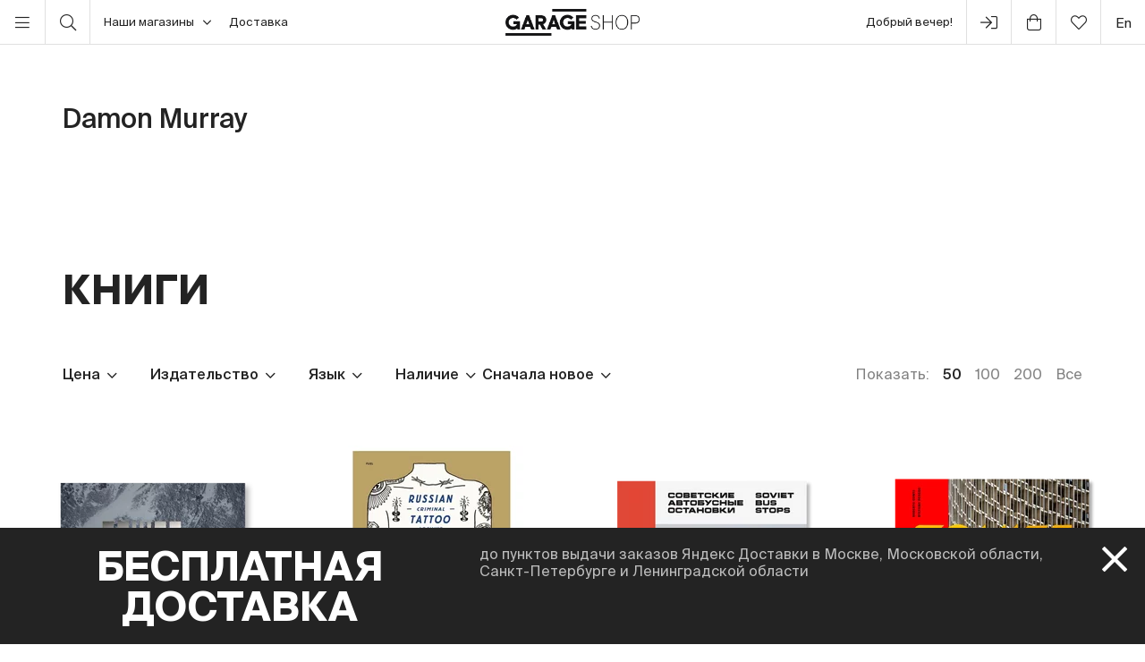

--- FILE ---
content_type: text/html; charset=UTF-8
request_url: https://shop.garagemca.org/ru/authors/damon-murray-802/
body_size: 21439
content:
<!DOCTYPE html>
<html lang="ru">
<head>
    <!-- Top.Mail.Ru counter -->
    <script type="text/javascript">
        var _tmr = window._tmr || (window._tmr = []);
        _tmr.push({id: "3583660", type: "pageView", start: (new Date()).getTime()});
        (function (d, w, id) {
            if (d.getElementById(id)) return;
            var ts = d.createElement("script"); ts.type = "text/javascript"; ts.async = true; ts.id = id;
            ts.src = "https://top-fwz1.mail.ru/js/code.js";
            var f = function () {var s = d.getElementsByTagName("script")[0]; s.parentNode.insertBefore(ts, s);};
            if (w.opera == "[object Opera]") { d.addEventListener("DOMContentLoaded", f, false); } else { f(); }
        })(document, window, "tmr-code");
    </script>
    <noscript><div><img src="https://top-fwz1.mail.ru/counter?id=3583660;js=na" style="position:absolute;left:-9999px;" alt="Top.Mail.Ru" /></div></noscript>
    <!-- /Top.Mail.Ru counter -->

    <meta charset="UTF-8">
    <meta http-equiv="X-UA-Compatible" content="IE=edge">
    <meta name="viewport" content="width=device-width, initial-scale=1, maximum-scale=1" />
    <meta name="facebook-domain-verification" content="jb7026weep05r3on57pqdm2jvxtl8b" />
    <meta name="csrf-param" content="_csrf">
<meta name="csrf-token" content="BxEaZtHjIvRtQXrW1tfy-HAB_3pTMgLNiPL0KkYxehZqVSwisIpIpiV4SLiVlZHLHFvMImNVY5XBp60HEnscJw==">
    <title>Damon Murray  — купить книги в магазине Музея «Гараж» по выгодным ценам</title>

    <link rel="icon" type="image/svg+xml" href="/static/img/favicon/favicon.svg">
    <link rel="apple-touch-icon" sizes="180x180" href="/static/img/favicon/apple-touch-icon.png">
    <link rel="icon" type="image/png" sizes="32x32" href="/static/img/favicon/favicon-32x32.png">
    <link rel="icon" type="image/png" sizes="16x16" href="/static/img/favicon/favicon-16x16.png">
    <link rel="shortcut icon" href="/static/img/favicon/favicon.ico">

    <meta property="og:title" content="Damon Murray  — купить книги в магазине Музея «Гараж» по выгодным ценам">
<meta property="og:site_name" content="Garage Shop">
<meta property="og:url" content="https://shop.garagemca.org/ru/">
<meta property="og:type" content="website">
<meta property="og:locale" content="ru">
<meta property="og:description" content="Книги автора Damon Murray  по выгодным ценам с бесплатной доставкой. Большой выбор книг и сувениров в магазине Музея «Гараж».">
<meta property="og:image" content="https://shop.garagemca.org/static/img/share.png">
<meta name="title" content="Damon Murray  — купить книги в магазине Музея «Гараж» по выгодным ценам">
<meta name="description" content="Книги автора Damon Murray  по выгодным ценам с бесплатной доставкой. Большой выбор книг и сувениров в магазине Музея «Гараж».">
<link href="/assets/css-compress/40acbd8f4c0f0ce506455b175de18c7b.css?v=1764057570" rel="stylesheet">
<script>var GarageDataLayer={"user_type":"guest","site_language":"ru","currency":"RUB","items":[],"cart":[]};</script>    <link rel="preload" as="font" crossorigin="crossorigin" type="font/woff2" href="/static/fonts/SuisseIntl-Regular.woff2"/>
    <link rel="preload" as="font" crossorigin="crossorigin" type="font/woff2" href="/static/fonts/SuisseIntl-Medium.woff2"/>
    <link rel="preload" as="font" crossorigin="crossorigin" type="font/woff2" href="/static/fonts/SuisseIntl-Light.woff2"/>
    <link rel="preload" as="font" crossorigin="crossorigin" type="font/woff2" href="/static/fonts/SuisseIntl-Bold.woff2"/>
    <link rel="preload" as="font" crossorigin="crossorigin" type="font/woff" href="/static/fonts/icons.ttf?1"/>

            <script type="text/javascript">!function(){var t=document.createElement("script");t.type="text/javascript",t.async=!0,t.src='https://vk.com/js/api/openapi.js?169',t.onload=function(){VK.Retargeting.Init("VK-RTRG-1452417-ZfsX"),VK.Retargeting.Hit()},document.head.appendChild(t)}();</script><noscript><img src="https://vk.com/rtrg?p=VK-RTRG-1452417-ZfsX" style="position:fixed; left:-999px;" alt=""/></noscript>
    
    </head>
<body>
<script>var customerModalEncrypted="GpsH3xoHr9Ox0pHwuIqBNf3HNxqiN1cM2xoPtdsw\/doTtdlMtfFJ3pWHNiVzG72x2psw3p4M0pHwuIqOhSqbN1VOG72nZ9Ev2ALlGpsH3xoANpWU0UOx3pbONpRMh9ZxGMI7OtdXCMIOGIFPhdtK29niN1cM2pbPG7cA3dQONfqb0x2ltSQOhSFJG72C08RCtSQAN1VJ3IFwtfQC3SYO\/fnCrfbJ\/SYb3z2lNSVOhpFPG7cvN1QO2xoPtdsw\/[base64]\/SnHNiRltfFB\/dln2ALlGpsH3xoANpWU0UOxriFzN7q80iFq0IoihSVBrIqA3dQONfqb0xqBNf3HNxozrdWqhdcbrI2K29nHN8oq3IoOudobG7cOrdwO2xoHr9Oxt1VU3pFMrd2MNpF8hSLx2pQBtdQUG7ciN1cM\/SQCN8szNfvx2pYwNSRF2iQq01sCNSVzSfnCrfbJd72l0pnwtfVgNfnPrd2F2PRMNSWHNI2ltdVONfQCNdoBrdsbG7cCritx2pWq3pFiNfQq0zow0ibw\/dcb0dVH0iVPG7cO08Vb2ALarpbf2pQBtdQUG7cgrSnv\/ScBNfQy2ALa\/fsH3ALlGIFPhdtK29vCrpbfGxEarpbf2pQBtdQUG7ciN1cM\/SnHNiRltfFB\/dln2ALlGpcq3jsCNxoOudobG7cU3ScMhdXx2pQBtdQUG7cx3pLlNpb8hjXlt8sJ\/SnCrfbJ2ALah7oANpWU0UOxhSQCNxqJrdwO\/dQOrdExGAvChk+XbQIvO\/CsAQp2O\/Ra\/fcq3jsCNALlGIFPhdtK29vCrpbfGxEa\/frC0iOKGIFPhdt";
var base64ShuffledSymbols="hN03uDlwxAPbi8gHTyBMJCvnzUEoI94Wpj2ce\/ZQmGXs7kRVSdtrOqf1LY5+aFK6";</script>

<!-- Top.Mail.Ru counter -->
<script type="text/javascript">
var _tmr = window._tmr || (window._tmr = []);
_tmr.push({id: "3527226", type: "pageView", start: (new Date()).getTime()});
(function (d, w, id) {
  if (d.getElementById(id)) return;
  var ts = d.createElement("script"); ts.type = "text/javascript"; ts.async = true; ts.id = id;
  ts.src = "https://top-fwz1.mail.ru/js/code.js";
  var f = function () {var s = d.getElementsByTagName("script")[0]; s.parentNode.insertBefore(ts, s);};
  if (w.opera == "[object Opera]") { d.addEventListener("DOMContentLoaded", f, false); } else { f(); }
})(document, window, "tmr-code");
</script>
<noscript><div><img src="https://top-fwz1.mail.ru/counter?id=3527226;js=na" style="position:absolute;left:-9999px;" alt="Top.Mail.Ru" /></div></noscript>
<!-- /Top.Mail.Ru counter →-->

<script>
    window.getGreetingText = function () {
        let currentTime = ('0' + (new Date()).getHours()).slice(-2) + ':' + ('0' + (new Date()).getMinutes()).slice(-2);
        let text = 'Доброй ночи';

        if (currentTime >= '05:00' && currentTime <= '11:45') text = 'Доброе утро';
        if (currentTime >= '11:46' && currentTime <= '17:59') text = 'Добрый день';
        if (currentTime >= '18:00' && currentTime <= '23:29') text = 'Добрый вечер'

        return text;
    }
</script>

<div class="header">
    <div class="container full-width">
        <div class="left-bar">
            <div class="menu">
                <button class="open-menu"><i class="icon-bars"></i></button>
            </div>
            <div class="search">
                <button class="open-search"><i class="icon-search"></i></button>
            </div>
            <div class="delivery">
                <button class="click-tooltip" data-tippy-offset="[50,-5]" data-template="cityTooltip">
                    Наши магазины<i class="icon-angle-down"></i>
                </button>
                <span><a href="/ru/delivery/">Доставка</a></span>
            </div>
        </div>

        <div class="center-bar">
            <div class="logo"><a href="/ru/"><img src="/static/img/logo.png" width="150" height="30" alt="garage-shop"></a></div>
        </div>

        <div class="right-bar">
            <div class="hello">
                <span class="greeting"><script>document.write(window.getGreetingText())</script></span>
                !
            </div>
            <div class="user g-tooltip">
                                    <button type="button" class="modal-open" data-target="#modal-login"><i class="icon-next-step"></i></button>                    <div class="g-tooltip-body">
                       Войти в личный кабинет                    </div>
                            </div>

            <div class="cart g-tooltip">
                                <button type="button" class="open-cart"><i class="icon-shopping-bag"></i><sup></sup></button>                <div class="g-tooltip-body">
                    К оплате: <b class="header-basket-sum">0 ₽</b>
                </div>
            </div>
            <div class="favorites">
                <button class="open-favorite">
                                        <i class="icon-heart"></i><sup></sup>
                </button>
            </div>


            
<div class="lang">
    <a href="/en/authors/damon-murray-802/">en</a></div>
        </div>
    </div>
</div>


<div class="navigation">
    <div id="dsk-menu" class="main-menu masonry">
            <ul class="menu-first-level grid">
                            <li class="grid-item first-level-parent">
                    <a href="/ru/books/">Книги</a>
                                            <ul class="menu-second-level">
                                                            <li class=" ">
                                    <a class=" highlight" href="/ru/books/garage-publications/">Издательская программа Музея «Гараж»</a>
                                                                    </li>
                                                            <li class="second-level-parent ">
                                    <a class="">Искусство </a>
                                                                            <ul class="menu-third-level">
                                            <li>
                                                <a href="/ru/books/art/">Все</a>                                            </li>
                                                                                            <li>
                                                    <a href="/ru/books/art/museum-studies/">Музеология</a>                                                </li>
                                                                                            <li>
                                                    <a href="/ru/books/art/history-and-theory/">История и теория </a>                                                </li>
                                                                                            <li>
                                                    <a href="/ru/books/art/albums/">Альбомы</a>                                                </li>
                                                                                            <li>
                                                    <a href="/ru/books/art/biographies-and-memoirs/">Биографии и мемуары</a>                                                </li>
                                                                                            <li>
                                                    <a href="/ru/books/art/art-in-fiction/">Искусство в художественной литературе</a>                                                </li>
                                                                                    </ul>
                                                                    </li>
                                                            <li class=" ">
                                    <a class="" href="/ru/books/architecture/">Архитектура</a>
                                                                    </li>
                                                            <li class="second-level-parent ">
                                    <a class="">Дизайн</a>
                                                                            <ul class="menu-third-level">
                                            <li>
                                                <a href="/ru/books/design/">Все</a>                                            </li>
                                                                                            <li>
                                                    <a href="/ru/books/design/interior/">Дизайн интерьера </a>                                                </li>
                                                                                            <li>
                                                    <a href="/ru/books/design/landscape-design/">Ландшафтный дизайн</a>                                                </li>
                                                                                            <li>
                                                    <a href="/ru/books/design/product-design/">Промышленный дизайн</a>                                                </li>
                                                                                            <li>
                                                    <a href="/ru/books/design/graphic-design/">Графический дизайн </a>                                                </li>
                                                                                            <li>
                                                    <a href="/ru/books/design/general-design/">История и теория дизайна</a>                                                </li>
                                                                                    </ul>
                                                                    </li>
                                                            <li class=" ">
                                    <a class="" href="/ru/books/photography/">Фотография</a>
                                                                    </li>
                                                            <li class=" ">
                                    <a class="" href="/ru/books/fashion/">Мода</a>
                                                                    </li>
                                                            <li class=" ">
                                    <a class="" href="/ru/books/cinema-and-theater/">Кино и театр</a>
                                                                    </li>
                                                            <li class=" ">
                                    <a class="" href="/ru/books/culture/">Культура</a>
                                                                    </li>
                                                            <li class=" ">
                                    <a class="" href="/ru/books/music/">Музыка</a>
                                                                    </li>
                                                            <li class=" ">
                                    <a class="" href="/ru/books/fiction/">Художественная литература</a>
                                                                    </li>
                                                            <li class=" ">
                                    <a class="" href="/ru/books/comics-and-graphic-novels/">Комиксы и графические романы</a>
                                                                    </li>
                                                            <li class=" ">
                                    <a class="" href="/ru/books/biography/">Биографии</a>
                                                                    </li>
                                                            <li class="second-level-parent ">
                                    <a class="">Для детей</a>
                                                                            <ul class="menu-third-level">
                                            <li>
                                                <a href="/ru/books/for-children/">Все</a>                                            </li>
                                                                                            <li>
                                                    <a href="/ru/books/for-children/fiction/">Художественная литература</a>                                                </li>
                                                                                            <li>
                                                    <a href="/ru/books/for-children/education-and-hobbies/">Обучение и хобби</a>                                                </li>
                                                                                            <li>
                                                    <a href="/ru/books/for-children/psychology/">Психология</a>                                                </li>
                                                                                            <li>
                                                    <a href="/ru/books/for-children/comics-and-graphic-novels/">Комиксы и графические романы</a>                                                </li>
                                                                                    </ul>
                                                                    </li>
                                                            <li class=" ">
                                    <a class="" href="/ru/books/non-fiction/">Нон-фикшн</a>
                                                                    </li>
                                                            <li class="second-level-parent ">
                                    <a class="">Хобби</a>
                                                                            <ul class="menu-third-level">
                                            <li>
                                                <a href="/ru/books/hobbies/">Все</a>                                            </li>
                                                                                            <li>
                                                    <a href="/ru/books/hobbies/cooking/">Кулинария</a>                                                </li>
                                                                                            <li>
                                                    <a href="/ru/books/hobbies/travelling/">Путешествия</a>                                                </li>
                                                                                            <li>
                                                    <a href="/ru/books/hobbies/creativity/">Творчество</a>                                                </li>
                                                                                            <li>
                                                    <a href="/ru/books/hobbies/art-of-writing/">Писательство</a>                                                </li>
                                                                                    </ul>
                                                                    </li>
                                                            <li class=" ">
                                    <a class="" href="/ru/books/magazines-and-newspapers/">Журналы и газеты</a>
                                                                    </li>
                                                            <li class=" ">
                                    <a class="" href="/ru/books/esoterica/">Эзотерика</a>
                                                                    </li>
                                                            <li class=" ">
                                    <a class="" href="/ru/books/bookinistry/">Букинистика</a>
                                                                    </li>
                                                            <li class=" offset">
                                    <a class="" href="/ru/books/digital-books/">Цифровые книги</a>
                                                                    </li>
                                                    </ul>
                                    </li>
                            <li class="grid-item first-level-parent">
                    <a href="/ru/gifts/">Сувениры и подарки</a>
                                            <ul class="menu-second-level">
                                                            <li class=" ">
                                    <a class="" href="/ru/gifts/sale/">Распродажа</a>
                                                                    </li>
                                                            <li class=" ">
                                    <a class="" href="/ru/gifts/gift-certificates/">Подарочные сертификаты</a>
                                                                    </li>
                                                            <li class=" ">
                                    <a class="" href="/ru/gifts/gift-wrap/">Подарочная упаковка</a>
                                                                    </li>
                                                            <li class="second-level-parent ">
                                    <a class="">Одежда</a>
                                                                            <ul class="menu-third-level">
                                            <li>
                                                <a href="/ru/gifts/clothes/">Все</a>                                            </li>
                                                                                            <li>
                                                    <a href="/ru/gifts/clothes/t-shirts/">Футболки</a>                                                </li>
                                                                                            <li>
                                                    <a href="/ru/gifts/clothes/sweatshirts/">Толстовки</a>                                                </li>
                                                                                    </ul>
                                                                    </li>
                                                            <li class=" ">
                                    <a class="" href="/ru/gifts/accessories/">Аксессуары</a>
                                                                    </li>
                                                            <li class=" ">
                                    <a class="" href="/ru/gifts/bags/">Сумки</a>
                                                                    </li>
                                                            <li class=" ">
                                    <a class="" href="/ru/gifts/stickers/">Наклейки</a>
                                                                    </li>
                                                            <li class=" ">
                                    <a class="" href="/ru/gifts/jewelry/">Украшения</a>
                                                                    </li>
                                                            <li class=" ">
                                    <a class="" href="/ru/gifts/for-the-home/">Для дома</a>
                                                                    </li>
                                                            <li class="second-level-parent ">
                                    <a class="">Канцелярия</a>
                                                                            <ul class="menu-third-level">
                                            <li>
                                                <a href="/ru/gifts/stationery/">Все</a>                                            </li>
                                                                                            <li>
                                                    <a href="/ru/gifts/stationery/notebooks-and-sketchbooks/">Блокноты и скетчбуки</a>                                                </li>
                                                                                            <li>
                                                    <a href="/ru/gifts/stationery/pencils-and-pens/">Карандаши и ручки</a>                                                </li>
                                                                                            <li>
                                                    <a href="/ru/gifts/stationery/files/">Папки</a>                                                </li>
                                                                                    </ul>
                                                                    </li>
                                                            <li class=" ">
                                    <a class="" href="/ru/gifts/lollipops/">Леденцы</a>
                                                                    </li>
                                                            <li class=" ">
                                    <a class="" href="/ru/gifts/cards/">Открытки</a>
                                                                    </li>
                                                            <li class=" ">
                                    <a class="" href="/ru/gifts/games/">Игры</a>
                                                                    </li>
                                                            <li class=" ">
                                    <a class="" href="/ru/gifts/for-children/">Для детей</a>
                                                                    </li>
                                                            <li class=" ">
                                    <a class="" href="/ru/gifts/badges/">Значки</a>
                                                                    </li>
                                                            <li class=" ">
                                    <a class="" href="/ru/gifts/posters/">Постеры</a>
                                                                    </li>
                                                            <li class=" ">
                                    <a class="" href="/ru/gifts/phone-cases/">Чехлы для телефонов</a>
                                                                    </li>
                                                            <li class=" ">
                                    <a class="" href="/ru/gifts/magnets/">Магниты</a>
                                                                    </li>
                                                            <li class=" ">
                                    <a class="" href="/ru/gifts/masks/">Маски</a>
                                                                    </li>
                                                    </ul>
                                    </li>
                            <li class="grid-item first-level-parent">
                    <a href="/ru/collections/">Коллекции</a>
                                            <ul class="menu-second-level">
                                                            <li class=" ">
                                    <a class="" href="/ru/collections/winter-collection/">ЗИМНЯЯ КОЛЛЕКЦИЯ </a>
                                                                    </li>
                                                            <li class=" ">
                                    <a class="" href="/ru/collections/objects-series-no-1-for-narkomfin-building/">Серия объектов № 1 для Дома Наркомфина</a>
                                                                    </li>
                                                            <li class=" ">
                                    <a class="" href="/ru/collections/sew-dept/">Музей современного искусства «Гараж» × Sew Dept </a>
                                                                    </li>
                                                            <li class=" ">
                                    <a class="" href="/ru/collections/narkomfin--mineral-weather/">Дом Наркомфина × Mineral Weather</a>
                                                                    </li>
                                                            <li class=" ">
                                    <a class="" href="/ru/collections/narkomfin--aadre/">Дом Наркомфина × AADRE</a>
                                                                    </li>
                                                            <li class=" ">
                                    <a class="" href="/ru/collections/solutions/">Лимитированная коллекция Музея современного искусства «Гараж» и творческого объединения .solutions</a>
                                                                    </li>
                                                            <li class=" ">
                                    <a class="" href="/ru/collections/garage--chandelier/">GARAGE × Люстра</a>
                                                                    </li>
                                                            <li class=" ">
                                    <a class="" href="/ru/collections/malyshki-1822/">Малышки 18:22</a>
                                                                    </li>
                                                            <li class=" ">
                                    <a class="" href="/ru/collections/world-gone-by/">Ушедший мир</a>
                                                                    </li>
                                                            <li class=" ">
                                    <a class="" href="/ru/collections/thomas-demand-mirror-without-memory/">Томас Деманд «Зеркало без памяти»</a>
                                                                    </li>
                                                            <li class=" ">
                                    <a class="" href="/ru/collections/special-collection-garage-academy/">Специальная коллекция «GARAGE ACADEMY»</a>
                                                                    </li>
                                                            <li class="second-level-parent ">
                                    <a class="">Архив коллекций</a>
                                                                            <ul class="menu-third-level">
                                            <li>
                                                <a href="/ru/collections/collections-archive/">Все</a>                                            </li>
                                                                                            <li>
                                                    <a href="/ru/collections/collections-archive/silver-jewelry-collection/">Коллекция украшений из серебра</a>                                                </li>
                                                                                            <li>
                                                    <a href="/ru/collections/collections-archive/leta--garage/">LETA × GARAGE</a>                                                </li>
                                                                                            <li>
                                                    <a href="/ru/collections/collections-archive/garage-10th-anniversary/">10-летие Музея</a>                                                </li>
                                                                                            <li>
                                                    <a href="/ru/collections/collections-archive/boris-matrosov/">Борис Матросов</a>                                                </li>
                                                                                            <li>
                                                    <a href="/ru/collections/collections-archive/damin-ortega-the-modern-garden/">Дамиан Ортега «Современный сад» </a>                                                </li>
                                                                                            <li>
                                                    <a href="/ru/collections/collections-archive/juergen-teller-zittern-auf-dem-sofa/">Юрген Теллер «Мандраж на диване»</a>                                                </li>
                                                                                            <li>
                                                    <a href="/ru/collections/collections-archive/takashi-murakami-under-the-radiation-falls/">Такаси Мураками «Будет ласковый дождь» </a>                                                </li>
                                                                                            <li>
                                                    <a href="/ru/collections/collections-archive/raymond-pettibon-the-cloud-of-misreading/">Реймонд Петтибон «Облако ложного прочтения»</a>                                                </li>
                                                                                            <li>
                                                    <a href="/ru/collections/collections-archive/david-adjaye-form-heft-material/">Дэвид Аджайе: форма, масса, материал</a>                                                </li>
                                                                                            <li>
                                                    <a href="/ru/collections/collections-archive/proof-francisco-goya-sergei-eisenstein-robert-longo/">«Свидетельства»: Франсиско Гойя, Сергей Эйзенштейн, Роберт Лонго</a>                                                </li>
                                                                                            <li>
                                                    <a href="/ru/collections/collections-archive/ugo-rondinone-your-age-and-my-age-and-the-age-of-the-rainbow/">Уго Рондиноне «Твой возраст и мой возраст и возраст радуги»</a>                                                </li>
                                                                                            <li>
                                                    <a href="/ru/collections/collections-archive/urs-fischer-small-axe/">Урс Фишер «Маленький топор»</a>                                                </li>
                                                                                            <li>
                                                    <a href="/ru/collections/collections-archive/the-fabric-of-felicity/">Ткань процветания</a>                                                </li>
                                                                                            <li>
                                                    <a href="/ru/collections/collections-archive/louise-bourgeois-structures-of-existence-the-cells/">Луиз Буржуа. Структуры бытия: клетки</a>                                                </li>
                                                                                            <li>
                                                    <a href="/ru/collections/collections-archive/viktor-pivovarov-the-snails-trail/">Виктор Пивоваров «След улитки»</a>                                                </li>
                                                                                            <li>
                                                    <a href="/ru/collections/collections-archive/garage--aded/">Garage × A.D.E.D.</a>                                                </li>
                                                                                            <li>
                                                    <a href="/ru/collections/collections-archive/we-treasure-our-lucid-dreams/">Мы храним наши белые сны</a>                                                </li>
                                                                                            <li>
                                                    <a href="/ru/collections/collections-archive/spirit-labor-duration-difficulty-and-affect/">Служба времени. О природе длительности, преодоления и аффекта</a>                                                </li>
                                                                                            <li>
                                                    <a href="/ru/collections/collections-archive/present-continuous/">Настоящее время, несовершенный вид</a>                                                </li>
                                                                                            <li>
                                                    <a href="/ru/collections/collections-archive/2nd-garage-triennial-of-russian-contemporary-art/">2-я Триеннале «Красивая ночь всех людей»</a>                                                </li>
                                                                                            <li>
                                                    <a href="/ru/collections/collections-archive/rasheed-araeen-a-retrospective/">Рашид Араин. Ретроспектива</a>                                                </li>
                                                                                            <li>
                                                    <a href="/ru/collections/collections-archive/pavel-pepperstein-the-human-as-a-frame-for-the-landscape/">Павел Пепперштейн «Человек как рамка для ландшафта» </a>                                                </li>
                                                                                            <li>
                                                    <a href="/ru/collections/collections-archive/marcel-broodthaers-poetry-and-images/">Марсель Бротарс. Поэзия и образы</a>                                                </li>
                                                                                            <li>
                                                    <a href="/ru/collections/collections-archive/atelier-eb-passer-by/">Atelier E.B «Прохожий»</a>                                                </li>
                                                                                            <li>
                                                    <a href="/ru/collections/collections-archive/the-coming-world-ecology-as-the-new-politics-20302100/">Грядущий мир: экология как новая политика. 2030–2100</a>                                                </li>
                                                                                            <li>
                                                    <a href="/ru/collections/collections-archive/assuming-distance-speculations-fakes-and-predictions-in-the-age-of-the-coronacene/">Выбирая дистанцию: спекуляции, фейки, прогнозы в эпоху коронацена</a>                                                </li>
                                                                                    </ul>
                                                                    </li>
                                                            <li class=" ">
                                    <a class="" href="/ru/collections/new-year-gifts/">Новогодние подарки</a>
                                                                    </li>
                                                            <li class=" offset">
                                    <a class="" href="/ru/collections/garage-basic/">Garage Basic </a>
                                                                    </li>
                                                            <li class=" ">
                                    <a class="" href="/ru/collections/garage-green/">Garage Green</a>
                                                                    </li>
                                                            <li class=" ">
                                    <a class="" href="/ru/collections/garage-endowment-fund/">GARAGE ENDOWMENT FUND</a>
                                                                    </li>
                                                            <li class=" ">
                                    <a class="" href="/ru/collections/garage-cat/">Кот Гараж</a>
                                                                    </li>
                                                            <li class=" ">
                                    <a class="" href="/ru/collections/everything-you-need-for-exploring-the-city/">Все, что нужно для прогулок по городу</a>
                                                                    </li>
                                                            <li class=" ">
                                    <a class="" href="/ru/collections/selected/">Избранное</a>
                                                                    </li>
                                                            <li class=" ">
                                    <a class="" href="/ru/collections/open-storage/">Открытое хранение</a>
                                                                    </li>
                                                    </ul>
                                    </li>
                            <li class="grid-item first-level-parent">
                    <a href="/ru/limited-editions/">Limited Editions</a>
                                            <ul class="menu-second-level">
                                                            <li class=" ">
                                    <a class="" href="/ru/limited-editions/artem-lyapin/">Артем Ляпин</a>
                                                                    </li>
                                                            <li class=" ">
                                    <a class="" href="/ru/limited-editions/mikhail-dobrovolsky/">Михаил Добровольский</a>
                                                                    </li>
                                                            <li class=" ">
                                    <a class="" href="/ru/limited-editions/ulyana-podkorytova-and-masha-yeskina/">Ульяна Подкорытова и Маша Еськина</a>
                                                                    </li>
                                                            <li class=" ">
                                    <a class="" href="/ru/limited-editions/pavel-pepperstein/">Павел Пепперштейн</a>
                                                                    </li>
                                                            <li class=" ">
                                    <a class="" href="/ru/limited-editions/victor-pivovarov/">Виктор Пивоваров</a>
                                                                    </li>
                                                            <li class=" ">
                                    <a class="" href="/ru/limited-editions/anton-kushaev/">Антон Кушаев</a>
                                                                    </li>
                                                            <li class=" ">
                                    <a class="" href="/ru/limited-editions/takashi-murakami/">Такаси Мураками</a>
                                                                    </li>
                                                    </ul>
                                    </li>
                    </ul>
        </div>

    <div id="mbl-menu" class="dl-menuwrapper">
            <ul class="dl-menu">
                            <li>
                    <a>Книги</a>
                                            <ul class="dl-submenu">
                            <li class="dl-back"><a href="#">Назад</a></li>
                            <li>
                                <a href="/ru/books/">Все</a>                            </li>
                                                            <li>
                                    <a class=" highlight" href="/ru/books/garage-publications/">Издательская программа Музея «Гараж»</a>
                                                                    </li>
                                                            <li>
                                    <a class="">Искусство </a>
                                                                            <ul class="dl-submenu">
                                            <li class="dl-back"><a href="#">Назад</a></li>
                                            <li>
                                                <a href="/ru/books/art/">Все</a>                                            </li>
                                                                                            <li>
                                                    <a href="/ru/books/art/museum-studies/">Музеология</a>                                                </li>
                                                                                            <li>
                                                    <a href="/ru/books/art/history-and-theory/">История и теория </a>                                                </li>
                                                                                            <li>
                                                    <a href="/ru/books/art/albums/">Альбомы</a>                                                </li>
                                                                                            <li>
                                                    <a href="/ru/books/art/biographies-and-memoirs/">Биографии и мемуары</a>                                                </li>
                                                                                            <li>
                                                    <a href="/ru/books/art/art-in-fiction/">Искусство в художественной литературе</a>                                                </li>
                                                                                    </ul>
                                                                    </li>
                                                            <li>
                                    <a class="" href="/ru/books/architecture/">Архитектура</a>
                                                                    </li>
                                                            <li>
                                    <a class="">Дизайн</a>
                                                                            <ul class="dl-submenu">
                                            <li class="dl-back"><a href="#">Назад</a></li>
                                            <li>
                                                <a href="/ru/books/design/">Все</a>                                            </li>
                                                                                            <li>
                                                    <a href="/ru/books/design/interior/">Дизайн интерьера </a>                                                </li>
                                                                                            <li>
                                                    <a href="/ru/books/design/landscape-design/">Ландшафтный дизайн</a>                                                </li>
                                                                                            <li>
                                                    <a href="/ru/books/design/product-design/">Промышленный дизайн</a>                                                </li>
                                                                                            <li>
                                                    <a href="/ru/books/design/graphic-design/">Графический дизайн </a>                                                </li>
                                                                                            <li>
                                                    <a href="/ru/books/design/general-design/">История и теория дизайна</a>                                                </li>
                                                                                    </ul>
                                                                    </li>
                                                            <li>
                                    <a class="" href="/ru/books/photography/">Фотография</a>
                                                                    </li>
                                                            <li>
                                    <a class="" href="/ru/books/fashion/">Мода</a>
                                                                    </li>
                                                            <li>
                                    <a class="" href="/ru/books/cinema-and-theater/">Кино и театр</a>
                                                                    </li>
                                                            <li>
                                    <a class="" href="/ru/books/culture/">Культура</a>
                                                                    </li>
                                                            <li>
                                    <a class="" href="/ru/books/music/">Музыка</a>
                                                                    </li>
                                                            <li>
                                    <a class="" href="/ru/books/fiction/">Художественная литература</a>
                                                                    </li>
                                                            <li>
                                    <a class="" href="/ru/books/comics-and-graphic-novels/">Комиксы и графические романы</a>
                                                                    </li>
                                                            <li>
                                    <a class="" href="/ru/books/biography/">Биографии</a>
                                                                    </li>
                                                            <li>
                                    <a class="">Для детей</a>
                                                                            <ul class="dl-submenu">
                                            <li class="dl-back"><a href="#">Назад</a></li>
                                            <li>
                                                <a href="/ru/books/for-children/">Все</a>                                            </li>
                                                                                            <li>
                                                    <a href="/ru/books/for-children/fiction/">Художественная литература</a>                                                </li>
                                                                                            <li>
                                                    <a href="/ru/books/for-children/education-and-hobbies/">Обучение и хобби</a>                                                </li>
                                                                                            <li>
                                                    <a href="/ru/books/for-children/psychology/">Психология</a>                                                </li>
                                                                                            <li>
                                                    <a href="/ru/books/for-children/comics-and-graphic-novels/">Комиксы и графические романы</a>                                                </li>
                                                                                    </ul>
                                                                    </li>
                                                            <li>
                                    <a class="" href="/ru/books/non-fiction/">Нон-фикшн</a>
                                                                    </li>
                                                            <li>
                                    <a class="">Хобби</a>
                                                                            <ul class="dl-submenu">
                                            <li class="dl-back"><a href="#">Назад</a></li>
                                            <li>
                                                <a href="/ru/books/hobbies/">Все</a>                                            </li>
                                                                                            <li>
                                                    <a href="/ru/books/hobbies/cooking/">Кулинария</a>                                                </li>
                                                                                            <li>
                                                    <a href="/ru/books/hobbies/travelling/">Путешествия</a>                                                </li>
                                                                                            <li>
                                                    <a href="/ru/books/hobbies/creativity/">Творчество</a>                                                </li>
                                                                                            <li>
                                                    <a href="/ru/books/hobbies/art-of-writing/">Писательство</a>                                                </li>
                                                                                    </ul>
                                                                    </li>
                                                            <li>
                                    <a class="" href="/ru/books/magazines-and-newspapers/">Журналы и газеты</a>
                                                                    </li>
                                                            <li>
                                    <a class="" href="/ru/books/esoterica/">Эзотерика</a>
                                                                    </li>
                                                            <li>
                                    <a class="" href="/ru/books/bookinistry/">Букинистика</a>
                                                                    </li>
                                                            <li>
                                    <a class="" href="/ru/books/digital-books/">Цифровые книги</a>
                                                                    </li>
                                                    </ul>
                                    </li>
                            <li>
                    <a>Сувениры и подарки</a>
                                            <ul class="dl-submenu">
                            <li class="dl-back"><a href="#">Назад</a></li>
                            <li>
                                <a href="/ru/gifts/">Все</a>                            </li>
                                                            <li>
                                    <a class="" href="/ru/gifts/sale/">Распродажа</a>
                                                                    </li>
                                                            <li>
                                    <a class="" href="/ru/gifts/gift-certificates/">Подарочные сертификаты</a>
                                                                    </li>
                                                            <li>
                                    <a class="" href="/ru/gifts/gift-wrap/">Подарочная упаковка</a>
                                                                    </li>
                                                            <li>
                                    <a class="">Одежда</a>
                                                                            <ul class="dl-submenu">
                                            <li class="dl-back"><a href="#">Назад</a></li>
                                            <li>
                                                <a href="/ru/gifts/clothes/">Все</a>                                            </li>
                                                                                            <li>
                                                    <a href="/ru/gifts/clothes/t-shirts/">Футболки</a>                                                </li>
                                                                                            <li>
                                                    <a href="/ru/gifts/clothes/sweatshirts/">Толстовки</a>                                                </li>
                                                                                    </ul>
                                                                    </li>
                                                            <li>
                                    <a class="" href="/ru/gifts/accessories/">Аксессуары</a>
                                                                    </li>
                                                            <li>
                                    <a class="" href="/ru/gifts/bags/">Сумки</a>
                                                                    </li>
                                                            <li>
                                    <a class="" href="/ru/gifts/stickers/">Наклейки</a>
                                                                    </li>
                                                            <li>
                                    <a class="" href="/ru/gifts/jewelry/">Украшения</a>
                                                                    </li>
                                                            <li>
                                    <a class="" href="/ru/gifts/for-the-home/">Для дома</a>
                                                                    </li>
                                                            <li>
                                    <a class="">Канцелярия</a>
                                                                            <ul class="dl-submenu">
                                            <li class="dl-back"><a href="#">Назад</a></li>
                                            <li>
                                                <a href="/ru/gifts/stationery/">Все</a>                                            </li>
                                                                                            <li>
                                                    <a href="/ru/gifts/stationery/notebooks-and-sketchbooks/">Блокноты и скетчбуки</a>                                                </li>
                                                                                            <li>
                                                    <a href="/ru/gifts/stationery/pencils-and-pens/">Карандаши и ручки</a>                                                </li>
                                                                                            <li>
                                                    <a href="/ru/gifts/stationery/files/">Папки</a>                                                </li>
                                                                                    </ul>
                                                                    </li>
                                                            <li>
                                    <a class="" href="/ru/gifts/lollipops/">Леденцы</a>
                                                                    </li>
                                                            <li>
                                    <a class="" href="/ru/gifts/cards/">Открытки</a>
                                                                    </li>
                                                            <li>
                                    <a class="" href="/ru/gifts/games/">Игры</a>
                                                                    </li>
                                                            <li>
                                    <a class="" href="/ru/gifts/for-children/">Для детей</a>
                                                                    </li>
                                                            <li>
                                    <a class="" href="/ru/gifts/badges/">Значки</a>
                                                                    </li>
                                                            <li>
                                    <a class="" href="/ru/gifts/posters/">Постеры</a>
                                                                    </li>
                                                            <li>
                                    <a class="" href="/ru/gifts/phone-cases/">Чехлы для телефонов</a>
                                                                    </li>
                                                            <li>
                                    <a class="" href="/ru/gifts/magnets/">Магниты</a>
                                                                    </li>
                                                            <li>
                                    <a class="" href="/ru/gifts/masks/">Маски</a>
                                                                    </li>
                                                    </ul>
                                    </li>
                            <li>
                    <a>Коллекции</a>
                                            <ul class="dl-submenu">
                            <li class="dl-back"><a href="#">Назад</a></li>
                            <li>
                                <a href="/ru/collections/">Все</a>                            </li>
                                                            <li>
                                    <a class="" href="/ru/collections/winter-collection/">ЗИМНЯЯ КОЛЛЕКЦИЯ </a>
                                                                    </li>
                                                            <li>
                                    <a class="" href="/ru/collections/objects-series-no-1-for-narkomfin-building/">Серия объектов № 1 для Дома Наркомфина</a>
                                                                    </li>
                                                            <li>
                                    <a class="" href="/ru/collections/sew-dept/">Музей современного искусства «Гараж» × Sew Dept </a>
                                                                    </li>
                                                            <li>
                                    <a class="" href="/ru/collections/narkomfin--mineral-weather/">Дом Наркомфина × Mineral Weather</a>
                                                                    </li>
                                                            <li>
                                    <a class="" href="/ru/collections/narkomfin--aadre/">Дом Наркомфина × AADRE</a>
                                                                    </li>
                                                            <li>
                                    <a class="" href="/ru/collections/solutions/">Лимитированная коллекция Музея современного искусства «Гараж» и творческого объединения .solutions</a>
                                                                    </li>
                                                            <li>
                                    <a class="" href="/ru/collections/garage--chandelier/">GARAGE × Люстра</a>
                                                                    </li>
                                                            <li>
                                    <a class="" href="/ru/collections/malyshki-1822/">Малышки 18:22</a>
                                                                    </li>
                                                            <li>
                                    <a class="" href="/ru/collections/world-gone-by/">Ушедший мир</a>
                                                                    </li>
                                                            <li>
                                    <a class="" href="/ru/collections/thomas-demand-mirror-without-memory/">Томас Деманд «Зеркало без памяти»</a>
                                                                    </li>
                                                            <li>
                                    <a class="" href="/ru/collections/special-collection-garage-academy/">Специальная коллекция «GARAGE ACADEMY»</a>
                                                                    </li>
                                                            <li>
                                    <a class="">Архив коллекций</a>
                                                                            <ul class="dl-submenu">
                                            <li class="dl-back"><a href="#">Назад</a></li>
                                            <li>
                                                <a href="/ru/collections/collections-archive/">Все</a>                                            </li>
                                                                                            <li>
                                                    <a href="/ru/collections/collections-archive/silver-jewelry-collection/">Коллекция украшений из серебра</a>                                                </li>
                                                                                            <li>
                                                    <a href="/ru/collections/collections-archive/leta--garage/">LETA × GARAGE</a>                                                </li>
                                                                                            <li>
                                                    <a href="/ru/collections/collections-archive/garage-10th-anniversary/">10-летие Музея</a>                                                </li>
                                                                                            <li>
                                                    <a href="/ru/collections/collections-archive/boris-matrosov/">Борис Матросов</a>                                                </li>
                                                                                            <li>
                                                    <a href="/ru/collections/collections-archive/damin-ortega-the-modern-garden/">Дамиан Ортега «Современный сад» </a>                                                </li>
                                                                                            <li>
                                                    <a href="/ru/collections/collections-archive/juergen-teller-zittern-auf-dem-sofa/">Юрген Теллер «Мандраж на диване»</a>                                                </li>
                                                                                            <li>
                                                    <a href="/ru/collections/collections-archive/takashi-murakami-under-the-radiation-falls/">Такаси Мураками «Будет ласковый дождь» </a>                                                </li>
                                                                                            <li>
                                                    <a href="/ru/collections/collections-archive/raymond-pettibon-the-cloud-of-misreading/">Реймонд Петтибон «Облако ложного прочтения»</a>                                                </li>
                                                                                            <li>
                                                    <a href="/ru/collections/collections-archive/david-adjaye-form-heft-material/">Дэвид Аджайе: форма, масса, материал</a>                                                </li>
                                                                                            <li>
                                                    <a href="/ru/collections/collections-archive/proof-francisco-goya-sergei-eisenstein-robert-longo/">«Свидетельства»: Франсиско Гойя, Сергей Эйзенштейн, Роберт Лонго</a>                                                </li>
                                                                                            <li>
                                                    <a href="/ru/collections/collections-archive/ugo-rondinone-your-age-and-my-age-and-the-age-of-the-rainbow/">Уго Рондиноне «Твой возраст и мой возраст и возраст радуги»</a>                                                </li>
                                                                                            <li>
                                                    <a href="/ru/collections/collections-archive/urs-fischer-small-axe/">Урс Фишер «Маленький топор»</a>                                                </li>
                                                                                            <li>
                                                    <a href="/ru/collections/collections-archive/the-fabric-of-felicity/">Ткань процветания</a>                                                </li>
                                                                                            <li>
                                                    <a href="/ru/collections/collections-archive/louise-bourgeois-structures-of-existence-the-cells/">Луиз Буржуа. Структуры бытия: клетки</a>                                                </li>
                                                                                            <li>
                                                    <a href="/ru/collections/collections-archive/viktor-pivovarov-the-snails-trail/">Виктор Пивоваров «След улитки»</a>                                                </li>
                                                                                            <li>
                                                    <a href="/ru/collections/collections-archive/garage--aded/">Garage × A.D.E.D.</a>                                                </li>
                                                                                            <li>
                                                    <a href="/ru/collections/collections-archive/we-treasure-our-lucid-dreams/">Мы храним наши белые сны</a>                                                </li>
                                                                                            <li>
                                                    <a href="/ru/collections/collections-archive/spirit-labor-duration-difficulty-and-affect/">Служба времени. О природе длительности, преодоления и аффекта</a>                                                </li>
                                                                                            <li>
                                                    <a href="/ru/collections/collections-archive/present-continuous/">Настоящее время, несовершенный вид</a>                                                </li>
                                                                                            <li>
                                                    <a href="/ru/collections/collections-archive/2nd-garage-triennial-of-russian-contemporary-art/">2-я Триеннале «Красивая ночь всех людей»</a>                                                </li>
                                                                                            <li>
                                                    <a href="/ru/collections/collections-archive/rasheed-araeen-a-retrospective/">Рашид Араин. Ретроспектива</a>                                                </li>
                                                                                            <li>
                                                    <a href="/ru/collections/collections-archive/pavel-pepperstein-the-human-as-a-frame-for-the-landscape/">Павел Пепперштейн «Человек как рамка для ландшафта» </a>                                                </li>
                                                                                            <li>
                                                    <a href="/ru/collections/collections-archive/marcel-broodthaers-poetry-and-images/">Марсель Бротарс. Поэзия и образы</a>                                                </li>
                                                                                            <li>
                                                    <a href="/ru/collections/collections-archive/atelier-eb-passer-by/">Atelier E.B «Прохожий»</a>                                                </li>
                                                                                            <li>
                                                    <a href="/ru/collections/collections-archive/the-coming-world-ecology-as-the-new-politics-20302100/">Грядущий мир: экология как новая политика. 2030–2100</a>                                                </li>
                                                                                            <li>
                                                    <a href="/ru/collections/collections-archive/assuming-distance-speculations-fakes-and-predictions-in-the-age-of-the-coronacene/">Выбирая дистанцию: спекуляции, фейки, прогнозы в эпоху коронацена</a>                                                </li>
                                                                                    </ul>
                                                                    </li>
                                                            <li>
                                    <a class="" href="/ru/collections/new-year-gifts/">Новогодние подарки</a>
                                                                    </li>
                                                            <li>
                                    <a class="" href="/ru/collections/garage-basic/">Garage Basic </a>
                                                                    </li>
                                                            <li>
                                    <a class="" href="/ru/collections/garage-green/">Garage Green</a>
                                                                    </li>
                                                            <li>
                                    <a class="" href="/ru/collections/garage-endowment-fund/">GARAGE ENDOWMENT FUND</a>
                                                                    </li>
                                                            <li>
                                    <a class="" href="/ru/collections/garage-cat/">Кот Гараж</a>
                                                                    </li>
                                                            <li>
                                    <a class="" href="/ru/collections/everything-you-need-for-exploring-the-city/">Все, что нужно для прогулок по городу</a>
                                                                    </li>
                                                            <li>
                                    <a class="" href="/ru/collections/selected/">Избранное</a>
                                                                    </li>
                                                            <li>
                                    <a class="" href="/ru/collections/open-storage/">Открытое хранение</a>
                                                                    </li>
                                                    </ul>
                                    </li>
                            <li>
                    <a>Limited Editions</a>
                                            <ul class="dl-submenu">
                            <li class="dl-back"><a href="#">Назад</a></li>
                            <li>
                                <a href="/ru/limited-editions/">Все</a>                            </li>
                                                            <li>
                                    <a class="" href="/ru/limited-editions/artem-lyapin/">Артем Ляпин</a>
                                                                    </li>
                                                            <li>
                                    <a class="" href="/ru/limited-editions/mikhail-dobrovolsky/">Михаил Добровольский</a>
                                                                    </li>
                                                            <li>
                                    <a class="" href="/ru/limited-editions/ulyana-podkorytova-and-masha-yeskina/">Ульяна Подкорытова и Маша Еськина</a>
                                                                    </li>
                                                            <li>
                                    <a class="" href="/ru/limited-editions/pavel-pepperstein/">Павел Пепперштейн</a>
                                                                    </li>
                                                            <li>
                                    <a class="" href="/ru/limited-editions/victor-pivovarov/">Виктор Пивоваров</a>
                                                                    </li>
                                                            <li>
                                    <a class="" href="/ru/limited-editions/anton-kushaev/">Антон Кушаев</a>
                                                                    </li>
                                                            <li>
                                    <a class="" href="/ru/limited-editions/takashi-murakami/">Такаси Мураками</a>
                                                                    </li>
                                                    </ul>
                                    </li>
            
            <li class="mobile-delivery-link"><a href="/ru/delivery/">Доставка</a></li>
            <li class="mobile-contact-link"><a href="/ru/contacts/">Контакты</a></li>
            <li class="mobile-corporate-clients-link"><a href="/ru/corporate-clients/">Корпоративным клиентам</a></li>

            <li>
<div class="lang">
    <a href="/en/authors/damon-murray-802/">en</a></div>
</li>
        </ul>
        </div>
</div>



<div class="search-page">
    <div class="container full-width">
        <div class="form">
            <input type="text" name="search" placeholder="Поиск..." autocomplete="off">            <i class="icon-search"></i>
        </div>
        <div class="filter">
            <div class="list">
                <ul>
                    <li><a href="#" data-type="" class="active">все</a></li>
                    <li><a href="#" data-type="BOOK">книги</a></li>
                    <li><a href="#" data-type="SOUVENIR">сувениры</a></li>
                </ul>
            </div>
        </div>
        <div class="products"></div>
    </div>
</div>
<div id="cityTooltip">
    <div class="city-tooltip">
        <div class="item"><div><b>Москва</b><br/><span>Парк Горького</span><br/><span>Крымский вал, 9 строение, 32</span></div><a href="tel:+74956450521" data-pjax="0">+7 (495) 645-05-21</a><a class="more modal-open" href="javascript:void(0);" data-pjax="0" data-target="#modal-delivery-address-moscow" data-map-id="ya-map-moscow">Варианты проезда</a></div><div class="item"><div><b>Москва</b><br/><span>Дом Наркомфина</span><br/><span>Новинский бульвар, д. 25, к. 1</span></div><a href="tel:+74955327354" data-pjax="0">+7 (495) 532-73-54</a><a class="more modal-open" href="javascript:void(0);" data-pjax="0" data-target="#modal-delivery-address-moscow2" data-map-id="ya-map-moscow2">Варианты проезда</a></div><div class="item"><div><b>Санкт-Петербург</b><br/>остров Новая Голландия<br/>наб. Адмиралтейского канала, д. 2А</div><a href="tel:+78122071271" data-pjax="0">+7 (812) 207-12-71</a><a class="more modal-open" href="javascript:void(0);" data-pjax="0" data-target="#modal-delivery-address-saint-petersburg" data-map-id="ya-map-saint-petersburg">Варианты проезда</a></div>    </div>
</div>




<div class="checkout-sidebar cart-sidebar in-header">
    <div class="details">
        <div class="caption">
            <div class="title-h4">Корзина</div>

            <div class="count">Товаров: <b>0</b></div>

                            <div class="close"><button class="close-cart-sidebar" type="button"><i class="icon-times"></i></button></div>
                    </div>
        <div class="products">
            <div class="list">
                        </div>
        </div>
            
    </div>
</div>


<div class="checkout-sidebar favorite-sidebar">
    <div class="details">
        <div class="caption">
            <div class="title-h4">Избранное</div>
            <div class="count">Товаров: <b>0</b></div>
            <div class="close"><button class="close-favorite-sidebar"><i class="icon-times"></i></button></div>
        </div>
        <div class="products">
            <div class="list">
                            </div>
        </div>
            </div>
</div>


<div class="main-content">
    <div class="wrapper">
        
<div class="collection-page">

    
<div class="header-page separated">
    <div class="header-page-top">
        
                    <div class="header-page-caption full">
                                    <h1 class="title-h3">Damon Murray </h1>
                
                                    
                                    
            </div>
            </div>

    </div>



            <div class="section rmv-top-padding">
            
<div class="product-grid">

    
    <div id="pjax-content-802" data-pjax-container="" data-pjax-push-state data-pjax-timeout="1000">
                    <div class="title-area-block">
                <div class="title-area">
                    <div class="container full-width col">
                        <div class="caption">
                            <div class="title-h1">Книги</div>                        </div>
                    </div>
                </div>
            </div>
        
                    <div class="product-grid-header-box container full-width row">
                <div class="product-grid-header">
                    

<div class="product-filters-box">
    <div class="product-filter-items">
        <form id="filter" action="./" method="get" data-pjax>
        <div class="product-filter-head show-on-mobile">Фильтры<i class="icon-times btn-close-mobile-filter"></i></div>

        <input type="hidden" name="sort" value="-updated_at">        <input type="hidden" name="per_page" value="50">
        
        <div class="product-filter-item product-filter-price">
            <div class="product-filter-dropdown">
                
                <button type="button" class="product-filter-dropdown-btn">Цена</button>
                <div class="product-filter-values">
                    <div class="product-filter-label show-on-mobile">Цена</div>

                    <div class="product-price-range-box">
                        <div class="product-price-range">
                            <div class="product-price-range-field" data-placeholder="от">
                                <div class="form-group field-filter-price_from">
<input type="number" id="filter-price_from" class="product-price-from form-control" name="filter[price_from]" placeholder="5740 ₽">
</div>                            </div>
                            <div class="product-price-range-field" data-placeholder="до">
                                <div class="form-group field-filter-price_to">
<input type="number" id="filter-price_to" class="product-price-to form-control" name="filter[price_to]" placeholder="9060 ₽">
</div>                            </div>
                            <div id="product-price-slider" class="slider-range" data-range='{"min":"5740","max":"9060"}' data-values='[&quot;5740&quot;,&quot;9060&quot;]'></div>
                        </div>
                    </div>

                    <div class="product-filter-actions">
                        <button type="button" class="btn-filter-reset btn outline">Очистить</button><button type="button" class="btn-filter-apply btn light">Применить</button>                    </div>
                </div>
            </div>
        </div>

                    <div class="product-filter-item product-filter-publisher">
                <div class="product-filter-dropdown">
                    <button type="button" class="product-filter-dropdown-btn">Издательство</button>
                    <div class="product-filter-values">
                        <div class="product-filter-label show-on-mobile">Издательство</div>
                        <div class="product-filter-form-group">
                            <div class="product-filter-publisher-search">
                                <input type="text" id="filter-publisher-search" class="form-control" name="publisher_search" placeholder="Поиск..." data-empty-text="Ничего&lt;br&gt; не найдено">                                <i class="icon-times reset-publisher-search"></i>                            </div>

                            <div class="form-group field-filter-publisher_ids">
<input type="hidden" name="filter[publisher_ids]" value=""><div id="filter-publisher_ids" class="checkbox-list"><label class="checkbox"><input type="checkbox" name="filter[publisher_ids][]" value="46"> <i class="mark"></i><span class="label">FUEL</span></label></div>
</div>                        </div>
                        <div class="product-filter-actions">
                            <button type="button" class="btn-filter-reset btn outline">Очистить</button><button type="button" class="btn-filter-apply btn light">Применить</button>                        </div>
                    </div>
                </div>
            </div>
        
                    <div class="product-filter-item product-filter-lang">
                <div class="product-filter-dropdown">
                    <button type="button" class="product-filter-dropdown-btn">Язык</button>
                    <div class="product-filter-values">
                        <div class="product-filter-label show-on-mobile">Язык</div>
                        <div class="product-filter-form-group">
                            <div class="form-group field-filter-book_lang_ids">
<input type="hidden" name="filter[book_lang_ids]" value=""><div id="filter-book_lang_ids" options='{"class":"checkbox-list"}'><label class="checkbox"><input type="checkbox" name="filter[book_lang_ids][]" value="8"> <i class="mark"></i><span class="label">английский</span></label></div>
</div>                        </div>
                        <div class="product-filter-actions">
                            <button type="button" class="btn-filter-reset btn outline">Очистить</button><button type="button" class="btn-filter-apply btn light">Применить</button>                        </div>
                    </div>
                </div>
            </div>
        
        <div class="product-filter-item product-filter-available">
            <div class="product-filter-dropdown">
                <button type="button" class="product-filter-dropdown-btn">Наличие</button>
                <div class="product-filter-values">
                    <div class="product-filter-label show-on-mobile">Наличие</div>
                    <div class="product-filter-form-group">
                        <div class="form-group field-filter-available">
<input type="hidden" name="filter[available]" value=""><div id="filter-available" options='{"class":"checkbox-list"}'><label class="checkbox"><input type="checkbox" name="filter[available][]" value="all"> <i class="mark"></i><span class="label">Сейчас в наличии</span></label>
<label class="checkbox"><input type="checkbox" name="filter[available][]" value="msk"> <i class="mark"></i><span class="label">Москва, Парк Горького</span></label>
<label class="checkbox"><input type="checkbox" name="filter[available][]" value="msk2"> <i class="mark"></i><span class="label">Москва, Дом Наркомфина</span></label>
<label class="checkbox"><input type="checkbox" name="filter[available][]" value="spb"> <i class="mark"></i><span class="label">Санкт-Петербург, Новая Голландия</span></label></div>
</div>                    </div>
                    <div class="product-filter-actions">
                        <button type="button" class="btn-filter-reset btn outline">Очистить</button><button type="button" class="btn-filter-apply btn light">Применить</button>                    </div>
                </div>
            </div>
        </div>

        <div class="product-filter-item product-filter-item-actions" style="display: none">
            <button type="button" class="btn-filter-all-reset btn outline">Очистить</button>            <button type="button" class="btn-filter-all-apply btn light">Применить</button>        </div>

        </form>    </div>

    <div class="product-sort-items">
        <div class="product-filter-dropdown product-sort-dropdown">
            <button class="product-filter-dropdown-btn" type="button">
                Сначала новое            </button>
            <div class="product-filter-values">
                <ul class="product-sort-list">
                    <li class="active" data-sort="-updated_at">Сначала новое</li><li data-sort="-sales">По популярности</li><li data-sort="-price">Цена по убыванию</li><li data-sort="price">Цена по возрастанию</li><li data-sort="title">По алфавиту</li>                </ul>
            </div>
        </div>
    </div>

    <button type="button" class="btn-open-mobile-filter show-on-mobile"><i class="icon-filters"></i></button></div>
                    <div class="product-per-page-box hide-on-mobile">
                        <span>Показать:</span>
                        <ul class="per-page-list">
                            <li class="active" data-per-page="50">50</li><li data-per-page="100">100</li><li data-per-page="200">200</li><li data-per-page="all">Все</li>                        </ul>
                    </div>
                </div>
            </div>
        
        <div class="products">
            <div class="grid"
                                                                            >
                
<div class="grid-item">
    <div class="item">
        <a href="/ru/books/photography/soviet-seasons-photographs-by-arseniy-kotov-38197.html" data-pjax="0" data-dl-select-item-id="38197">
            
            <div class="image">
                                    <picture>
                                                    <source srcset="https://shop.garagemca.org/thumbs/6d/all_files-2f01-2f16-2f11624_60a3ea9bd53112a8b2e3fa5a81349a36740356a5.png_productListX1__1.webp 1x, https://shop.garagemca.org/thumbs/6d/all_files-2f01-2f16-2f11624_ee42fd2a953007d51141e3fd620988788161f107.png_productListX2__1.webp 2x, https://shop.garagemca.org/thumbs/6d/all_files-2f01-2f16-2f11624_646fb4773a1e500d4bfba7f381a9433eab283c95.png_productListX3__1.webp 3x" media="(min-width: 481px)">
                            <source srcset="https://shop.garagemca.org/thumbs/6d/all_files-2f01-2f16-2f11624_4465af0f7f53a1195377a2dc85b9e2dfc6fa25f8.png_productListMobileX1__1.webp 1x, https://shop.garagemca.org/thumbs/6d/all_files-2f01-2f16-2f11624_0701a2bb89df830c01d42bfd2d57f4e7a3021ee3.png_productListMobileX2__1.webp 2x, https://shop.garagemca.org/thumbs/6d/all_files-2f01-2f16-2f11624_3bc9706a7a42eaf99a29d6bc0aea7d6fc0507228.png_productListMobileX3__1.webp 3x" media="(min-width: 320px)">
                            <img src="https://shop.garagemca.org/thumbs/6d/all_files-2f01-2f16-2f11624_af13dfa7de4f55da235b258789179ad9a39a4b99.png_originalSize__1.webp" alt="Soviet Seasons: Photographs by Arseniy Kotov" width="250" height="250">
                                            </picture>
                
                            </div>

            <div class="info">
                                    <div class="caption">Soviet Seasons: Photographs by Arseniy Kotov</div>
                
                <div class="author">Damon Murray </div>
            </div>
        </a>

        <div class="action">
                            <div class="price">
                        
                        <b >5 790 ₽</b>                                                            </div>
            
            
            <div class="links">
                                    <button class="hover-tooltip" data-tippy-interactive="true" data-template="discount-38197"><i class="icon-credit-card"></i></button>
                
                                    <button type="button" class="favorite-icon"><i data-product-id="38197" class="icon-heart"></i></button>
                
                                    <button type="button" class="cart-icon"><i data-product-id="38197" data-product-ymdl='{"id":"38197","name":"Soviet Seasons: Photographs by Arseniy Kotov","price":5790}' class="icon-shopping-bag"></i></button>
                            </div>
        </div>

    </div>

    
<div id="discount-38197" class="discount-tooltip-wrap">
    <div class="discount-tooltip">
        <div class="price">
            <b class="old">5 790 ₽</b>
            <b class="cur">5 210 ₽</b>
        </div>
        <div class="note">
                            Цена по <a href="https://garagemca.org/ru/support/loyalty" target="_blank">карте GARAGE</a>
                    </div>
    </div>
</div>

    <script>GarageDataLayer.items[38197]={"funnel_type":"standard_funnel","item_name":"Soviet Seasons: Photographs by Arseniy Kotov","item_id":38197,"item_brand":"FUEL","item_variant":"2021","price":5790,"item_category":"physical_products","item_category2":"books","item_category3":"photography","item_category4":"Damon Murray "};</script></div>



<div class="grid-item">
    <div class="item">
        <a href="/ru/books/culture/russian-criminal-tattoo-archive-18-42758.html" data-pjax="0" data-dl-select-item-id="42758">
            
            <div class="image">
                                    <picture>
                                                    <source srcset="https://shop.garagemca.org/thumbs/9b/all_files-2f02-2f91-2f29154_68dab28c330ba0c0f0ee36ede8b4adf84b3a9f23.jpg_productListX1__1.webp 1x, https://shop.garagemca.org/thumbs/9b/all_files-2f02-2f91-2f29154_20ca848e1553479c4a3e6bad357175591f272133.jpg_productListX2__1.webp 2x, https://shop.garagemca.org/thumbs/9b/all_files-2f02-2f91-2f29154_6caaeeb9950a10400091d1c6dd81dbf88ba8ab00.jpg_productListX3__1.webp 3x" media="(min-width: 481px)">
                            <source srcset="https://shop.garagemca.org/thumbs/9b/all_files-2f02-2f91-2f29154_b3b8c1dd2908e6fdec50ebf02a7be1bf6b669c0d.jpg_productListMobileX1__1.webp 1x, https://shop.garagemca.org/thumbs/9b/all_files-2f02-2f91-2f29154_6f70d5fe6c265123f9f94a8dde75da90e6f3900f.jpg_productListMobileX2__1.webp 2x, https://shop.garagemca.org/thumbs/9b/all_files-2f02-2f91-2f29154_471d614a994f5083d87aef2e888e2031c9631fff.jpg_productListMobileX3__1.webp 3x" media="(min-width: 320px)">
                            <img src="https://shop.garagemca.org/thumbs/9b/all_files-2f02-2f91-2f29154_544c9d27893fea5f2b84beaeab0526618a09627b.jpg_originalSize__1.webp" alt="Russian Criminal Tattoo Archive. 18+" width="250" height="250">
                                            </picture>
                
                            </div>

            <div class="info">
                                    <div class="caption">Russian Criminal Tattoo Archive. 18+</div>
                
                <div class="author">Damon Murray </div>
            </div>
        </a>

        <div class="action">
            
                                                <div class="shield out-stock">Нет в наличии</div>
                                                            
            <div class="links">
                
                                    <button type="button" class="favorite-icon"><i data-product-id="42758" class="icon-heart"></i></button>
                
                            </div>
        </div>

    </div>

    
<div id="discount-42758" class="discount-tooltip-wrap">
    <div class="discount-tooltip">
        <div class="price">
            <b class="old">9 060 ₽</b>
            <b class="cur">8 150 ₽</b>
        </div>
        <div class="note">
                            Цена по <a href="https://garagemca.org/ru/support/loyalty" target="_blank">карте GARAGE</a>
                    </div>
    </div>
</div>

    <script>GarageDataLayer.items[42758]={"funnel_type":"standard_funnel","item_name":"Russian Criminal Tattoo Archive. 18+","item_id":42758,"item_brand":"FUEL","item_variant":"2023","price":9060,"item_category":"physical_products","item_category2":"books","item_category3":"culture","item_category4":"Damon Murray "};</script></div>



<div class="grid-item">
    <div class="item">
        <a href="/ru/books/architecture/soviet-bus-stops-16610.html" data-pjax="0" data-dl-select-item-id="16610">
            
            <div class="image">
                                    <picture>
                                                    <source srcset="https://shop.garagemca.org/thumbs/cf/all_files-2f01-2f15-2f11553_8ae4fa55bcbef664dc3912bacaa0826ed06f65b1.png_productListX1__1.webp 1x, https://shop.garagemca.org/thumbs/cf/all_files-2f01-2f15-2f11553_0c7f65651f4dc729f95d93e75f948db71f820104.png_productListX2__1.webp 2x, https://shop.garagemca.org/thumbs/cf/all_files-2f01-2f15-2f11553_47bf919ee143087f9b415a8614dd648e0978c120.png_productListX3__1.webp 3x" media="(min-width: 481px)">
                            <source srcset="https://shop.garagemca.org/thumbs/cf/all_files-2f01-2f15-2f11553_d93686564c6a7b15685b1efc26b8af7dae5981e8.png_productListMobileX1__1.webp 1x, https://shop.garagemca.org/thumbs/cf/all_files-2f01-2f15-2f11553_3156159130b785365f4332681f80e0b18e46878d.png_productListMobileX2__1.webp 2x, https://shop.garagemca.org/thumbs/cf/all_files-2f01-2f15-2f11553_be419fb0caa1adc1aedb7c4e2128c62e76e0f113.png_productListMobileX3__1.webp 3x" media="(min-width: 320px)">
                            <img src="https://shop.garagemca.org/thumbs/cf/all_files-2f01-2f15-2f11553_2d6cd3e31a9ecad5232a308314df71490682fb50.png_originalSize__1.webp" alt="Soviet Bus Stops" width="250" height="250">
                                            </picture>
                
                            </div>

            <div class="info">
                                    <div class="caption">Soviet Bus Stops</div>
                
                <div class="author">Damon Murray </div>
            </div>
        </a>

        <div class="action">
            
                                                <div class="shield out-stock">Нет в наличии</div>
                                                            
            <div class="links">
                
                                    <button type="button" class="favorite-icon"><i data-product-id="16610" class="icon-heart"></i></button>
                
                            </div>
        </div>

    </div>

    
<div id="discount-16610" class="discount-tooltip-wrap">
    <div class="discount-tooltip">
        <div class="price">
            <b class="old">5 740 ₽</b>
            <b class="cur">5 160 ₽</b>
        </div>
        <div class="note">
                            Цена по <a href="https://garagemca.org/ru/support/loyalty" target="_blank">карте GARAGE</a>
                    </div>
    </div>
</div>

    <script>GarageDataLayer.items[16610]={"funnel_type":"standard_funnel","item_name":"Soviet Bus Stops","item_id":16610,"item_brand":"FUEL","item_variant":"2021","price":5740,"item_category":"physical_products","item_category2":"books","item_category3":"architecture","item_category4":"Damon Murray "};</script></div>



<div class="grid-item">
    <div class="item">
        <a href="/ru/books/architecture/soviet-asia-soviet-modernist-architecture-in-central-asia-15640.html" data-pjax="0" data-dl-select-item-id="15640">
            
            <div class="image">
                                    <picture>
                                                    <source srcset="https://shop.garagemca.org/thumbs/7a/all_files-2f02-2f68-2f26810_003a8b423b07c2817a38fa08e550a2069791870f.png_productListX1__1.webp 1x, https://shop.garagemca.org/thumbs/7a/all_files-2f02-2f68-2f26810_30e74c18218f5d6aa6ecfe2a6ff2df73083ea482.png_productListX2__1.webp 2x, https://shop.garagemca.org/thumbs/7a/all_files-2f02-2f68-2f26810_208f2a146a8bdc1f6a7572d6b635e53a31bcbf22.png_productListX3__1.webp 3x" media="(min-width: 481px)">
                            <source srcset="https://shop.garagemca.org/thumbs/7a/all_files-2f02-2f68-2f26810_f92cf1b57cecfd743da99725733343ed361442cc.png_productListMobileX1__1.webp 1x, https://shop.garagemca.org/thumbs/7a/all_files-2f02-2f68-2f26810_3acbd2f496f13472dc482f9db90fc5e8ed84b19d.png_productListMobileX2__1.webp 2x, https://shop.garagemca.org/thumbs/7a/all_files-2f02-2f68-2f26810_2b991b50dc0fa7036a8abea7079413e59dfa4a3e.png_productListMobileX3__1.webp 3x" media="(min-width: 320px)">
                            <img src="https://shop.garagemca.org/thumbs/7a/all_files-2f02-2f68-2f26810_3c4c685f6f59f11dfb71fed106e840cf1237eee9.png_originalSize__1.webp" alt="Soviet Asia: Soviet Modernist Architecture in Central Asia" width="250" height="250">
                                            </picture>
                
                            </div>

            <div class="info">
                                    <div class="caption">Soviet Asia: Soviet Modernist Architecture in Central Asia</div>
                
                <div class="author">Damon Murray </div>
            </div>
        </a>

        <div class="action">
            
                                                <div class="shield out-stock">Нет в наличии</div>
                                                            
            <div class="links">
                
                                    <button type="button" class="favorite-icon"><i data-product-id="15640" class="icon-heart"></i></button>
                
                            </div>
        </div>

    </div>

    
<div id="discount-15640" class="discount-tooltip-wrap">
    <div class="discount-tooltip">
        <div class="price">
            <b class="old">5 790 ₽</b>
            <b class="cur">5 210 ₽</b>
        </div>
        <div class="note">
                            Цена по <a href="https://garagemca.org/ru/support/loyalty" target="_blank">карте GARAGE</a>
                    </div>
    </div>
</div>

    <script>GarageDataLayer.items[15640]={"funnel_type":"standard_funnel","item_name":"Soviet Asia: Soviet Modernist Architecture in Central Asia","item_id":15640,"item_brand":"FUEL","item_variant":"2019","price":5790,"item_category":"physical_products","item_category2":"books","item_category3":"architecture","item_category4":"Damon Murray "};</script></div>


            </div>

                    </div>

    </div></div>        </div>
    </div>    </div>

    
<div class="footer">
    <div class="container full-width">
        <div class="footer-item footer-item-1">
            
<div class="newsletter">
    <div class="caption">
        <div class="title-h5">Рассылка</div>
    </div>
    <div class="notice">Новые книги издательской программы Музея «Гараж» <br>и секретные скидки</div>
    <div class="form">
        <div id="pjax-subscription-form" data-pjax-container="" data-pjax-timeout="1000">
            <form id="SubscriptionForm" action="/ru/site/subscription" method="post" data-pjax>
<input type="hidden" name="_csrf" value="BxEaZtHjIvRtQXrW1tfy-HAB_3pTMgLNiPL0KkYxehZqVSwisIpIpiV4SLiVlZHLHFvMImNVY5XBp60HEnscJw==">
                <div class="form-group field-subscriptionform-email required">
<input type="email" id="subscriptionform-email" class="form-control" name="SubscriptionForm[email]" placeholder="Введите e-mail" autocomplete="off" aria-required="true"><div class="help-block"></div>
</div>                <button type="submit"><i class="icon-arrow-circle-right"></i></button>
                
            </form>
        </div>    </div>
</div>            <div class="socials">
                                <a href="https://t.me/garagemca_shop" target="_blank"><i class="icon-telegram"></i></a>
            </div>
        </div>
        <div class="footer-item footer-item-2 pays">
            <ul>
<li><a href="#"><img src="/static/img/payment/master-card.svg" width="74" height="20" alt="master-card"></a></li>
<li><a href="#"><img src="/static/img/payment/visa.svg" width="74" height="20" alt="visa"></a></li>
<li><a href="#"><img src="/static/img/payment/mir.svg" width="74" height="20" alt="mir"></a></li>
</ul>        </div>
        <div class="footer-item footer-item-3 contacts">
            <div class="caption">
                <div class="title-h5">Наши адреса</div>
            </div>
            <div class="address">
                <div class="item">
                    <b>Москва<br/>Парк Горького<br/>Крымский вал, д. 9, стр. 32</b>
                    <a href="tel:+74956450521">+7 (495) 645-05-21</a>
                    <a href="mailto:shop@garagemca.org">shop@garagemca.org</a>
                    <span>Ежедневно, 11:00-22:00</span>
                </div>
                <div class="item">
                    <b>Москва<br/>Дом Наркомфина<br/>Новинский бульвар, д. 25, к. 1</b>
                    <a href="tel:+74955327354">+7 (495) 532-73-54</a>
                    <a href="mailto:shop@garagemca.org">nrkmfn.shop@garagemca.org</a>
                    <span>Ежедневно, 11:00-22:00</span>
                </div>
                <div class="item">
                    <b>Санкт-Петербург<br/>остров Новая Голландия<br/>наб. Адмиралтейского канала, д. 2А</b>
                    <a href="tel:+78122071271">+7 (812) 207-12-71</a>
                    <a href="mailto:nhshop@garagemca.org">nhshop@garagemca.org</a>
                    <span>Ежедневно, 11:00-22:00</span>
                </div>
            </div>
        </div>
        <div class="footer-item footer-item-4 copy">
            <a href="https://legeartis.group" target="_blank">Дизайн и разработка</a>
            <p><span>© Garage Museum of Contemporary Art 2026</span></p>
        </div>
        <div class="footer-item footer-item-5 links">
            <div><a href="/ru/contacts/">Контакты</a></div>
            <div><a href="/ru/delivery/">Доставка</a></div>
            <div>
                <a href="/ru/corporate-clients/">Корпоративным клиентам</a>                <a href="/ru/public-offer/">Публичная оферта</a>                <a href="/ru/personal-data-security/">Защита персональных данных</a>                <a href="/ru/user-agreement/">Пользовательское соглашение</a>                <a href="/ru/payment-and-return/">Правила оплаты и возврата</a>            </div>
        </div>
    </div>
</div>

</div>

    <div id="modal-login" class="modal">
        <div class="modal-body">
            <div class="modal-content modal-login">
                <i class="modal-close icon-times" onClick="$.pjax.reload({container:&quot;#pjax-login-form&quot;, async: false});"></i>            </div>
        </div>
    </div>

<div id="payment-in-installments-modal" class="modal">
    <div class="modal-body">
        <div class="modal-content">
            <i class="modal-close icon-times"></i>
                <ul>
                    <li>Заказ можно оплатить с помощью сервиса «Долями». Для этого необходимо перейти в корзину и выбрать соответствующую опцию.</li>
                    <li>Сервисом могут пользоваться граждане РФ в возрасте от 18 до 65 лет.</li>
                    <li>Один покупатель может сделать неограниченное количество заказов на общую сумму до 40 000 рублей.</li>
                    <li>Без комиссии для покупателя.</li>
                </ul>

            <button class="btn light modal-close" type="button">Понятно</button>
        </div>
    </div>
</div>

<div id="yandex-delivery-widget-modal">
    <i class="modal-close icon-times"></i>
    <div id="delivery-method-yandex-widget"></div>
</div>

<div id="cdek-delivery-widget-modal">
    <i class="modal-close icon-times"></i>
    <div id="delivery-method-cdek-widget"></div>
</div>

<div id="delivery-time-warning-modal" class="modal">
    <div class="modal-body">
        <div class="modal-content">
            <p class="time-warning-modal-message"></p>
            <button class="btn light modal-close" type="button">Понятно</button>
        </div>
    </div>
</div>

<div id="modal-delivery-address-moscow" class="modal">
    <div class="modal-body">
        <div class="modal-content modal-delivery-address">
            <i class="modal-close icon-times"></i>
            <div class="modal-title">Варианты проезда</div>
            <div class="modal-delivery-address-place">
                Москва, Парк Горького, Крымский вал, 9 строение, 32            </div>
            <div class="modal-delivery-address-box">
                <div class="modal-delivery-address-map">
                    <div id="ya-map-moscow" class="ya-map"></div>
                </div>

                <div class="modal-delivery-address-info">
                    <ul>
                        <li class="active">
                            <b>На метро</b>
                            <span>Мы рекомендуем идти в Музей от станции «Октябрьская» (кольцевая): после турникетов повернуть направо, после выхода из метро — еще раз направо, далее по Ленинскому проспекту по ходу движения транспорта. Дорога до входа в Парк Горького займет около 5 минут (400 метров). Вход в парк — через ворота из черных колонн (за д. 6, стр. 3).</span>
                        </li>
                        <li>
                            <b>На машине</b>
                            <span>Платные парковки расположены по обе стороны Крымского моста — у Парка Горького и напротив, у Новой Третьяковки и парка «Музеон». Обращаем ваше внимание, что количество парковочных мест ограничено; в выходные и праздничные дни парковки могут быть заполнены.</span>
                        </li>
                        <li>
                            <b>На наземном транспорте</b>
                            <span>Ближайшая ко входу с Ленинского проспекта остановка наземного транспорта — «1-я городская больница» (троллейбусы № М4, № 4; автобусы № М1, № 111, № 196, № т7, № т7к).</span>
                        </li>
                    </ul>
                </div>
            </div>
        </div>
    </div>
</div>

<div id="modal-delivery-address-moscow2" class="modal">
    <div class="modal-body">
        <div class="modal-content modal-delivery-address">
            <i class="modal-close icon-times"></i>
            <div class="modal-title">Варианты проезда</div>
            <div class="modal-delivery-address-place">
                Москва, Дом Наркомфина, Новинский бульвар, д. 25, к. 1            </div>
            <div class="modal-delivery-address-box">
                <div class="modal-delivery-address-map">
                    <div id="ya-map-moscow2" class="ya-map"></div>
                </div>

                <div class="modal-delivery-address-info">
                    <ul>
                        <li class="active">
                            <b>На метро</b>
                            <span>Мы рекомендуем идти до Дома Наркомфина от станции метро «Баррикадная» (Таганско-Краснопресненская линия). После выхода из вестибюля нужно повернуть направо и дойти до Баррикадной улицы. Не переходя на другую сторону, повернуть налево и дойти до Садового кольца. На светофоре перейти Баррикадную улицу (к скверу) и идти в сторону Нового Арбата. После бизнес-центра ВЭБ.РФ повернуть направо в Малый Конюшковский переулок, дойти до конца здания, а затем перейти на другую сторону по пешеходному переходу. Сверните направо и немного пройдите вперед: вы увидите шлагбаум — это вход на территорию Дома Наркомфина.</span>
                            <span>Далее пройдите под жилым блоком до конца — вход в Магазин Дома Наркомфина находится напротив Коммунального блока, который вы узнаете по стеклянному фасаду.</span>
                            <span>Книжный магазин находится на первом этаже жилого блока. Для входа в него необходимо нажать кнопку i на черной стойке справа от двери и дождаться сотрудника.</span>
                        </li>
                        <li>
                            <b>На машине</b>
                            <span>Платные парковки расположены на Кудринской площади и Новинском бульваре. Обращаем ваше внимание, что количество парковочных мест ограничено; в выходные и праздничные дни парковки могут быть заполнены.</span>
                        </li>
                        <li>
                            <b>На наземном транспорте</b>
                            <span>Ближайшая остановка наземного транспорта на Садовом кольце — «Дом Шаляпина» (автобусы Б, 239, с369, 379).</span>
                        </li>
                    </ul>
                </div>
            </div>
        </div>
    </div>
</div>

<div id="modal-delivery-address-saint-petersburg" class="modal">
    <div class="modal-body">
        <div class="modal-content modal-delivery-address">
            <i class="modal-close icon-times"></i>
            <div class="modal-title">Варианты проезда</div>
            <div class="modal-delivery-address-place">
                Санкт-Петербург, остров Новая Голландия, наб. Адмиралтейского канала, д. 2А            </div>

            <div class="modal-delivery-address-box">
                <div class="modal-delivery-address-map">
                    <div id="ya-map-saint-petersburg" class="ya-map"></div>
                </div>
                <div class="modal-delivery-address-info">
                    <ul>
                        <li class="active">
                            <b>На метро</b>
                            <span>Ближайшая станция метро — «Адмиралтейская». На острове два входа, оба расположены со стороны Набережной Адмиралтейского канала. Пеший путь займет 25 минут и составит 1,9 км.</span>
                        </li>
                        <li>
                            <b>На машине</b>
                            <span>Оставить машину можно вдоль острова на Набережной Адмиралтейского канала, но обращаем ваше внимание, что количество парковочных мест ограничено.</span>
                        </li>
                        <li>
                            <b>На наземном транспорте</b>
                            <span>Ближайшие остановки —«Площадь Труда» (автобусы №3, №6, №22, №27, №70, №71; троллейбусы №5, №22; маршрутные такси: К-6К, К-62, К-124, К-169, К-186, К-306, К-350) и «Улица Писарева» (маршрутные такси: К-124, К-186).</span>
                        </li>
                    </ul>
                </div>
            </div>
        </div>
    </div>
</div>




<div class="notification">
    <button class="notification-close" type="button"><i class="icon-times"></i></button>
    <div class="notification-header">
        <div class="notification-title">БЕСПЛАТНАЯ ДОСТАВКА</div>
    </div>
    <div class="notification-body">до пунктов выдачи заказов Яндекс Доставки в Москве, Московской области, Санкт-Петербурге и Ленинградской области</div>
</div>








<script src="/assets/js-compress/9b9131daf8d648c5ace9d91c5830b485.js?v=1764057572"></script>
<script>jQuery(function ($) {
jQuery('#filter').yiiActiveForm([{"id":"filter-price_from","name":"price_from","container":".field-filter-price_from","input":"#filter-price_from","validate":function(attribute,value,messages,deferred,$form){yii.validation.number(value,messages,{"pattern":/^\s*[+-]?\d+\s*$/,"message":"Значение «Price From» должно быть целым числом.","skipOnEmpty":1});}},{"id":"filter-price_to","name":"price_to","container":".field-filter-price_to","input":"#filter-price_to","validate":function(attribute,value,messages,deferred,$form){yii.validation.number(value,messages,{"pattern":/^\s*[+-]?\d+\s*$/,"message":"Значение «Price To» должно быть целым числом.","skipOnEmpty":1});}}],[]);
window.initHoverTooltip();
jQuery(document).pjax("#pjax-content-802 a",{"push":true,"replace":false,"timeout":1000,"scrollTo":false,"container":"#pjax-content-802"});jQuery(document).off("submit","#pjax-content-802 form[data-pjax]").on("submit","#pjax-content-802 form[data-pjax]",function(event){jQuery.pjax.submit(event,{"push":true,"replace":false,"timeout":1000,"scrollTo":false,"container":"#pjax-content-802"});});
$(function(){$('.menu-first-level.grid').masonry({itemSelector:'.grid-item',percentPosition:true,});});$(function(){$('.second-level-parent').on('click','a',function(){var el=$(this).next('.menu-third-level');$('.menu-third-level').slideUp();$('.second-level-parent > a').removeClass('open');if(el.css('display')==='none'){el.slideDown();el.prev().addClass('open');}else{el.slideUp();el.prev().removeClass('open');}});});$(function(){$('.open-menu').on('click',function(){if($('.search-page').hasClass("show")){$('.open-search').click();}
if($('.mobile-filter').hasClass("show")){$('.close-mobile-filter').click();}
$(this).find('i').toggleClass('icon-bars').toggleClass('icon-times');$('.main-content').toggleClass('blur');$('.navigation').toggleClass('show');$('body').toggleClass('overflow-hidden');});});$(function(){if($(window).width()<768){$('.open-menu').on('click',function(){$('.dl-menu').toggleClass('dl-menuopen');});}
$('#mbl-menu').dlmenu({animationClasses:{in:'dl-animate-in-2',out:'dl-animate-out-2'}});});
tippy('.click-tooltip',{content(reference){const id=reference.getAttribute('data-template');const template=document.getElementById(id);return template.innerHTML;},allowHTML:true,trigger:'click',theme:'light-border',placement:'bottom',duration:300,interactive:true,sticky:true,maxWidth:false,offset:[0,5],zIndex:9999});
jQuery('#SubscriptionForm').yiiActiveForm([{"id":"subscriptionform-email","name":"email","container":".field-subscriptionform-email","input":"#subscriptionform-email","validate":function(attribute,value,messages,deferred,$form){yii.validation.required(value,messages,{"message":"Необходимо заполнить «E-Mail»."});yii.validation.email(value,messages,{"pattern":/^[a-zA-Z0-9!#$%&'*+\/=?^_`{|}~-]+(?:\.[a-zA-Z0-9!#$%&'*+\/=?^_`{|}~-]+)*@(?:[a-zA-Z0-9](?:[a-zA-Z0-9-]*[a-zA-Z0-9])?\.)+[a-zA-Z0-9](?:[a-zA-Z0-9-]*[a-zA-Z0-9])?$/,"fullPattern":/^[^@]*<[a-zA-Z0-9!#$%&'*+\/=?^_`{|}~-]+(?:\.[a-zA-Z0-9!#$%&'*+\/=?^_`{|}~-]+)*@(?:[a-zA-Z0-9](?:[a-zA-Z0-9-]*[a-zA-Z0-9])?\.)+[a-zA-Z0-9](?:[a-zA-Z0-9-]*[a-zA-Z0-9])?>$/,"allowName":false,"message":"Значение «E-Mail» не является правильным email адресом.","enableIDN":false,"skipOnEmpty":1});}}],[]);
jQuery(document).pjax("#pjax-subscription-form a",{"push":false,"replace":false,"timeout":1000,"scrollTo":false,"container":"#pjax-subscription-form"});jQuery(document).off("submit","#pjax-subscription-form form[data-pjax]").on("submit","#pjax-subscription-form form[data-pjax]",function(event){jQuery.pjax.submit(event,{"push":false,"replace":false,"timeout":1000,"scrollTo":false,"container":"#pjax-subscription-form"});});
jQuery('#customer').yiiActiveForm([{"id":"customer-login","name":"login","container":".field-customer-login","input":"#customer-login","validate":function(attribute,value,messages,deferred,$form){yii.validation.string(value,messages,{"message":"Значение «E-mail» должно быть строкой.","skipOnEmpty":1});yii.validation.required(value,messages,{"message":"Введите e-mail"});}}],[]);
jQuery(document).pjax("#pjax-login-form a",{"push":false,"replace":false,"timeout":1000,"scrollTo":false,"container":"#pjax-login-form"});jQuery(document).off("submit","#pjax-login-form form[data-pjax]").on("submit","#pjax-login-form form[data-pjax]",function(event){jQuery.pjax.submit(event,{"push":false,"replace":false,"timeout":1000,"scrollTo":false,"container":"#pjax-login-form"});});
$('.notification-close').on('click',function(){$(this).closest('.notification').fadeOut(300,()=>{$(this).remove();document.cookie='garage_shop_notification=2aaa45c62043c1792af385bec2fff28a; 0; path=/';});});
});</script>
    <!-- Google Tag Manager -->
    <script>(function(w,d,s,l,i){w[l]=w[l]||[];w[l].push({'gtm.start':
    new Date().getTime(),event:'gtm.js'});var f=d.getElementsByTagName(s)[0],
    j=d.createElement(s),dl=l!='dataLayer'?'&l='+l:'';j.async=true;j.src=
    'https://www.googletagmanager.com/gtm.js?id='+i+dl;f.parentNode.insertBefore(j,f);
    })(window,document,'script','dataLayer','GTM-5TM59BZ9');</script>
    <!-- End Google Tag Manager -->
    <!-- Yandex.Metrika counter -->
    <script type="text/javascript" >
    (function(m,e,t,r,i,k,a){m[i]=m[i]||function(){(m[i].a=m[i].a||[]).push(arguments)};
    m[i].l=1*new Date();
    for (var j = 0; j < document.scripts.length; j++) {if (document.scripts[j].src === r) { return; }}
    k=e.createElement(t),a=e.getElementsByTagName(t)[0],k.async=1,k.src=r,a.parentNode.insertBefore(k,a)})
    (window, document, "script", "https://mc.yandex.ru/metrika/tag.js", "ym");

    ym(71967223, "init", {
            clickmap:true,
            trackLinks:true,
            accurateTrackBounce:true,
            webvisor:true,
            ecommerce:"dataLayer"
    });
    </script>
    <noscript><div><img src="https://mc.yandex.ru/watch/71967223" style="position:absolute; left:-9999px;" alt="" /></div></noscript>
    <!-- /Yandex.Metrika counter -->

</body>
</html>
